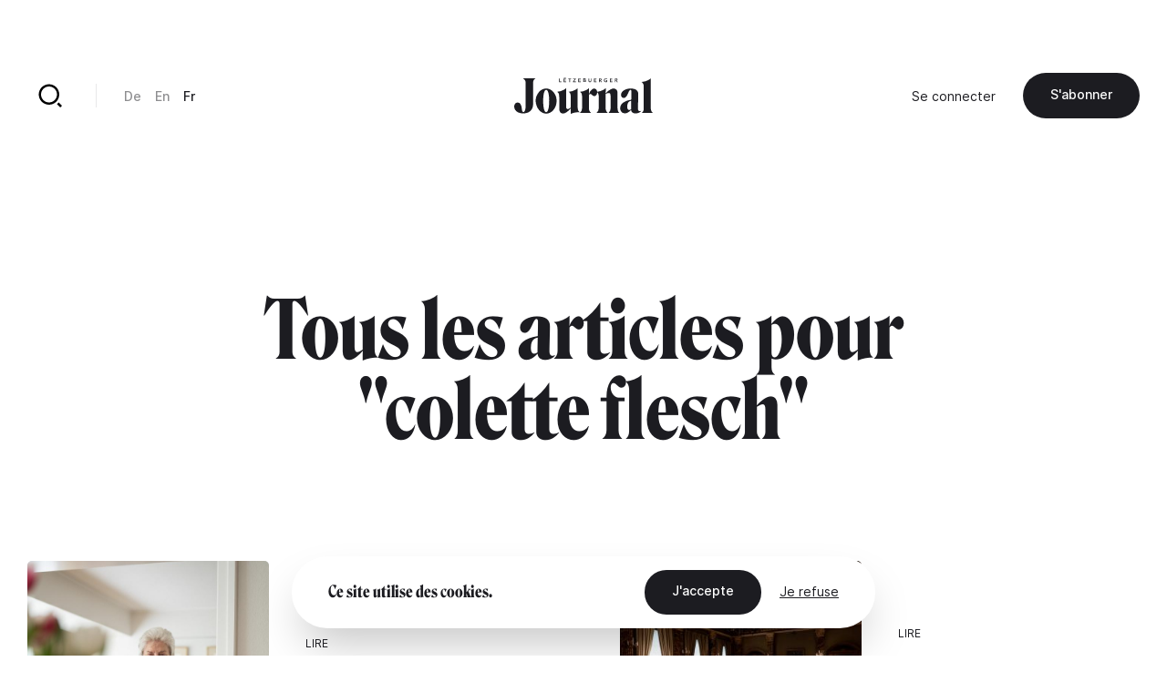

--- FILE ---
content_type: text/html; charset=UTF-8
request_url: https://journal.lu/fr/taxonomy/term/1138
body_size: 10796
content:
<!DOCTYPE html>
<html lang="fr" dir="ltr" prefix="og: https://ogp.me/ns#">
<head>
  <meta charset="utf-8" />
<link rel="canonical" href="https://journal.lu/fr/taxonomy/term/1138" />
<meta property="og:site_name" content="Lëtzebuerger Journal" />
<meta property="og:url" content="https://journal.lu/fr/taxonomy/term/1138" />
<meta property="og:title" content="colette flesch" />
<meta property="og:image" content="https://www.journal.lu/themes/journal/src/img/journal-metaimg.jpg" />
<meta property="og:image:secure_url" content="https://www.journal.lu/themes/journal/src/img/journal-metaimg.jpg" />
<meta name="twitter:card" content="summary_large_image" />
<meta name="twitter:site" content="@letzjournal" />
<meta name="twitter:image" content="https://www.journal.lu/themes/journal/src/img/journal-metaimg.jpg" />
<meta name="Generator" content="Drupal 10 (https://www.drupal.org); Commerce 3" />
<meta name="MobileOptimized" content="width" />
<meta name="HandheldFriendly" content="true" />
<meta name="viewport" content="width=device-width, initial-scale=1.0" />
<link rel="alternate" hreflang="und" href="https://journal.lu/fr/taxonomy/term/1138" />
<link rel="alternate" type="application/rss+xml" title="colette flesch" href="https://journal.lu/fr/taxonomy/term/1138/feed" />

    <title>colette flesch | Lëtzebuerger Journal</title>
    <script>
        if(navigator.userAgent.toLowerCase().indexOf("chrome")>-1){var o=["\n %c made by %c explose %c https://www.explose.com/","font-family:Arial; font-size:15px; color: #fff; background: #000; padding:20px 0 20px 20px","font-family:Arial; font-weight:bold; font-size:15px; color: #fff; background: #000; padding:20px 0 20px 0"," font-size:10px; color: #fff; background: #000; padding:25px 20px 21px"];window.console.log.apply(console,o)}else if(window.console){window.console.log("Made by Explose - https://www.explose.com")};
    </script>
    <link rel="icon" href="/themes/journal/src/img/favicon.svg">
<meta name="viewport" content="width=device-width, initial-scale=1.0, maximum-scale=1.0, user-scalable=0">
    <style type="text/css">
[x-cloak] { display: none !important; }
[js-appear] { opacity: 0; }
</style>
    <script>
  window.user = 0;

  if (window.ReactNativeWebView){
    window.ReactNativeWebView.postMessage(JSON.stringify({ action:"setUser", user: "0" , locale: "fr" }));
  }



</script>




    <meta name="facebook-domain-verification" content="dcf8id4tckzdfetyrg6benng2y3oip" />
    <meta name="google-site-verification" content="HMtVrZxrJaC49eQbcbZ6k_nh4JzmUVPL_u_1iIyn7PA" />
  <link href="/themes/journal/dist/main.b41a6dd49ea07bd5d7dc.css" rel="stylesheet"></head>
  <body class="font-sans text-base text-black antialiased leading-relaxed overflow-x-hidden" x-data :class="{ 'portrait:overflow-y-hidden': $store.app.page == 'home' && $store.app.isMobile }">

  <a href="#main-content" class="sr-only focus:not-sr-only">
    Aller au contenu principal
  </a>

      <a id="main-content" tabindex="-1"></a>

<script type="text/javascript">

function msieversion()
{
  var isIE11 = !!window.MSInputMethodContext && !!document.documentMode;
  return isIE11;
}

if(msieversion()) {

  var bannerContainer = document.createElement("div");
    bannerContainer.className += 'bg-black text-white fixed m-8 rounded-xl left-0 top-0 right-0 z-60 text-center px-14 py-20';

    var bannerTitle = document.createElement("p");
    bannerTitle.innerHTML = 'You are using an old browser.';
    bannerTitle.className += 'font-serif text-midnight text-2xl leading-none mb-10';

    var bannerText = document.createElement("p");
    bannerText.innerHTML = 'Some Lëtzebuerger Journal features may not work, or may not work properly. We recommend you update your browser, or use an alternative browser such as Microsoft Edge, Google Chrome, Firefox or Safari.';
    bannerText.className += 'mb-16';

    var bannerBtn = document.createElement("a");
    bannerBtn.innerHTML = 'Update my browser';
    bannerBtn.href = 'https://browser-update.org/update.html?force_outdated=true';
    bannerBtn.setAttribute("target", "_blank");
    bannerBtn.className += 'text-black bg-white inline-block pt-5 pb-6 px-12 text-sm font-medium rounded-full transition-background duration-200 ease-in-out hover:bg-opacity-80 focus:outline-none';

    bannerContainer.appendChild(bannerTitle);
    bannerContainer.appendChild(bannerText)
    bannerContainer.appendChild(bannerBtn);
    document.body.appendChild(bannerContainer);

}
</script>

<div
id="js-welcome-loading"
class="bg-blue flex fixed inset-0 z-60 overflow-hidden transform"
x-data x-show="$store.app.page !== 'shop' && $store.app.page !== 'userform' && !$store.app.isApp">
  <div id="js-loader-logo" class="w-96 h-96 m-auto md:w-128 md:h-128"></div>
</div>

<template x-data x-if="$store.app.isMobile">
  <div
id="navbar"
class="fixed left-0 bottom-0 right-0 mb-6 z-50"
x-data="{ langsOpened: false, isShowed: true }"
@scroll.window="if($store.app.page != 'home') { ((window.scrollY > 10) && (window.scrollDirection() == 'bottom')) ? isShowed = false : isShowed = true }"
x-show="isShowed"
x-transition:enter="transition ease-out duration-200"
x-transition:enter-start="opacity-0 transform translate-y-full"
x-transition:enter-end="opacity-100 transform translate-y-0"
x-transition:leave="transition ease-in duration-200"
x-transition:leave-start="opacity-100 transform translate-y-0"
x-transition:leave-end="opacity-0 transform translate-y-full"
>

  <script type="text/jscript">
    window.H.attach(document.getElementById('navbar').querySelectorAll("a:not([data-router-disabled=\"true\"]"));
  </script>

  <div class="m-auto w-min">

    <div
    x-show="langsOpened"
    x-transition:enter="transition ease-out duration-200"
    x-transition:enter-start="opacity-0 transform translate-y-2"
    x-transition:enter-end="opacity-100 transform translate-y-0"
    x-transition:leave="transition ease-in duration-200"
    x-transition:leave-start="opacity-100 transform translate-y-0"
    x-transition:leave-end="opacity-0 transform translate-y-2"
    class="flex justify-end mb-6">
      <div class="bg-white rounded-lg shadow-md p-8">
           <ul class="js-language-switcher flex flex-wrap items-center space-y-3 md:space-y-0 md:space-x-6"><li class="w-full md:w-auto"><a href="/de/taxonomy/term/1138" class="text-sm font-medium opacity-50 transition duration-200 hover:opacity-100" x-data="{}" :class="{ &#039;text-white&#039; : !$store.app.headerIsMinified &amp;&amp; $store.app.headerIsNegative &amp;&amp; !$store.app.isMobile }" data-router-disabled="true" hreflang="de" data-drupal-link-system-path="taxonomy/term/1138">De</a></li><li class="w-full md:w-auto"><a href="/en/taxonomy/term/1138" class="text-sm font-medium opacity-50 transition duration-200 hover:opacity-100" x-data="{}" :class="{ &#039;text-white&#039; : !$store.app.headerIsMinified &amp;&amp; $store.app.headerIsNegative &amp;&amp; !$store.app.isMobile }" data-router-disabled="true" hreflang="en" data-drupal-link-system-path="taxonomy/term/1138">En</a></li><li class="w-full md:w-auto"><a href="/fr/taxonomy/term/1138" class="text-sm font-medium opacity-50 transition duration-200 hover:opacity-100 opacity-100 is-active" x-data="{}" :class="{ 'text-white' : !$store.app.headerIsMinified &amp;&amp; $store.app.headerIsNegative &amp;&amp; !$store.app.isMobile }" data-router-disabled="true" hreflang="fr" data-drupal-link-system-path="taxonomy/term/1138" aria-current="page">Fr</a></li></ul>


      </div>
    </div>

    <div class="bg-black-700 rounded-full flex items-stretch shadow-md py-4 px-4">

      <ul class="flex items-stretch justify-between w-full mx-4">
        <li>
          <a
             href="/fr"
             class="block w-20 h-16 rounded-full flex"
             :class="{ 'opacity-50': $store.app.page != 'home' }">
            <svg xmlns="http://www.w3.org/2000/svg" viewBox="0 0 24 24" class="w-10 m-auto" aria-hidden="true"><path class="fill-white" d="M21 20a1 1 0 0 1-1 1H4a1 1 0 0 1-1-1V9.49a1 1 0 0 1 .386-.79l8-6.222a1 1 0 0 1 1.228 0l8 6.222a1 1 0 0 1 .386.79V20zm-2-1V9.978l-7-5.444-7 5.444V19h14z"/></svg>
          </a>
        </li>
        <li>
          <a
             href="/fr/articles"
             class="block w-20 h-16 rounded-full flex"
             :class="{ 'opacity-50': $store.app.page != 'search' }">
            <svg xmlns="http://www.w3.org/2000/svg" viewBox="0 0 24 24" class="w-10 m-auto" aria-hidden="true"><path class="fill-white" d="M11 2c4.968 0 9 4.032 9 9s-4.032 9-9 9-9-4.032-9-9 4.032-9 9-9zm0 16c3.867 0 7-3.133 7-7 0-3.868-3.133-7-7-7-3.868 0-7 3.132-7 7 0 3.867 3.132 7 7 7zm8.485.071l2.829 2.828-1.415 1.415-2.828-2.829 1.414-1.414z"/></svg>
          </a>
        </li>
        <li class="ios-hide">
          <a
             href="/fr/products"
             class="block w-20 h-16 rounded-full flex"
             :class="{ 'opacity-50': $store.app.page != 'shop' }">
            <svg xmlns="http://www.w3.org/2000/svg" viewBox="0 0 24 24" class="w-10 m-auto" aria-hidden="true"><path class="fill-white" d="M20 22H4a1 1 0 0 1-1-1V3a1 1 0 0 1 1-1h16a1 1 0 0 1 1 1v18a1 1 0 0 1-1 1zm-1-2V4H5v16h14zM9 6v2a3 3 0 0 0 6 0V6h2v2A5 5 0 0 1 7 8V6h2z"/></svg>
          </a>
        </li>
        <li>
          <a
             href="/fr/user/login"
             class="block w-20 h-16 rounded-full flex"
             :class="{ 'opacity-50': ($store.app.page != 'account' && $store.app.page != 'userform') }">
            <svg xmlns="http://www.w3.org/2000/svg" viewBox="0 0 24 24" class="w-10 m-auto" aria-hidden="true"><path class="fill-white" d="M4 22a8 8 0 1 1 16 0h-2a6 6 0 1 0-12 0H4zm8-9c-3.315 0-6-2.685-6-6s2.685-6 6-6 6 2.685 6 6-2.685 6-6 6zm0-2c2.21 0 4-1.79 4-4s-1.79-4-4-4-4 1.79-4 4 1.79 4 4 4z"/></svg>
          </a>
        </li>
      </ul>

      <button class="rounded-full flex items-center pl-6 pr-4 focus:outline-none"
              @click="langsOpened = ! langsOpened"
              :class="{ 'bg-white': langsOpened, 'bg-white bg-opacity-5': !langsOpened }">
        <span class="uppercase text-xs font-medium" :class="{ 'text-black': langsOpened, 'text-white': !langsOpened }">fr</span>
        <svg
             xmlns="http://www.w3.org/2000/svg"
             viewBox="0 0 24 24"
             width="22"
             height="22"
             class="transform"
             :class="{ 'rotate-180': langsOpened }">
          <path :class="{ 'fill-black': langsOpened, 'fill-white': !langsOpened }" d="M12 15l-4.243-4.243 1.415-1.414L12 12.172l2.828-2.829 1.415 1.414z"/></svg>
      </button>

    </div>

  </div>

</div>
</template>

<template x-data x-if="!$store.app.light">
  <header class="header">

  <script type="text/jscript">
    window.H.attach(document.querySelector('.header').querySelectorAll('[data-router-enabled]'))
  </script>

  <div
  x-data
  :class="{
    'bg-white shadow-sm py-8 header-wrapper-is-minified' : $store.app.headerIsMinified,
    'py-16 md:pt-32' : !$store.app.headerIsMinified,
    'landscape:absolute' : $store.app.page == 'home' && $store.app.isMobile
  }"
  class="header-wrapper fixed z-40 left-0 right-0 top-0 transition-padding duration-200 ease-in-out">

    <div class="flex justify-between items-center px-8 lg:container">

      <a href="/fr" data-router-enabled class="block m-auto overflow-hidden h-14 order-2 md:h-16 lg:h-16">


        <svg
          :class="{ '-translate-y-full opacity-0' : $store.app.headerIsMinified }"
          xmlns="http://www.w3.org/2000/svg" overflow="visible" viewBox="0 0 458 121" class="m-auto transform transition-all duration-500 ease-in-out h-full object-contain max-w-full"><path :class="{ 'fill-white' : $store.app.headerIsNegative, 'fill-black' : !$store.app.headerIsNegative }" class="transition duration-1000 linear" d="M29.3 3.8c2.9 1.3 5.1 3.3 6.6 6 1.4 2.7 2.1 5.9 2.1 9.7v70.3c0 8.5-.7 14.9-2.1 19-1.4 4.1-3.1 6.2-5.1 6.2-2 0-3.4-.9-4.1-2.7-.7-1.8-1.3-4.8-1.7-8.9a31 31 0 00-4.1-14.3 10.8 10.8 0 00-9.8-5.6c-2.3 0-4.3.7-6 2-1.7 1.3-2.9 3-3.8 5.1-.9 2-1.3 4.3-1.3 6.6 0 3.6 1 7.1 3.1 10.5 2.1 3.5 5.4 6.3 9.9 8.6a38.9 38.9 0 0017.6 3.4 37 37 0 0015.6-3.3c4.8-2.2 8.7-5.5 11.7-10a30 30 0 004.4-16.6V19.5c0-3.8.6-7 1.9-9.8 1.3-2.8 3.2-4.8 5.7-5.9v-.5H29.3v.5zM130 49.2a37.2 37.2 0 00-10.9-9 28.1 28.1 0 00-13.5-3.3 28 28 0 00-13.4 3.3 34.8 34.8 0 00-10.9 9 46.6 46.6 0 00-7.3 45c1.8 5 4.2 9.5 7.4 13.4a37 37 0 0011 9.2 28.3 28.3 0 0026.7.1 34 34 0 0010.9-9.2 46.6 46.6 0 0010.1-29.3A44.2 44.2 0 00130 49.2zm-15.6 48.3a48 48 0 01-3.4 13.2c-1.5 3.2-3.3 4.8-5.4 4.8-2.1 0-3.9-1.6-5.4-4.8a45 45 0 01-3.3-13.2 155.6 155.6 0 010-38.3c.7-5.5 1.8-9.8 3.3-13 1.5-3.2 3.3-4.7 5.4-4.7 2.2 0 4.1 1.6 5.6 4.7 1.5 3.2 2.6 7.5 3.3 13a152.7 152.7 0 01-.1 38.3zm96.8 11.7a29 29 0 01-1.5-10.4V36h-.3a34.2 34.2 0 01-7.8 5.6 51.4 51.4 0 01-21.3 6.1v.5c2.3 1.2 4 3.1 5 5.6 1 2.5 1.5 6 1.5 10.4v36.2l-5.6 3.4a9.2 9.2 0 01-4.9 1.4c-1.5-.1-2.7-.9-3.6-2.5-.9-1.6-1.3-3.9-1.3-7.1V36h-.4a32.5 32.5 0 01-7.6 5.6 51.4 51.4 0 01-21.3 6.1v.5c2.3 1.2 4 3.1 5.1 5.6 1.1 2.5 1.6 6 1.6 10.4V104c0 4.8 1.1 8.6 3.2 11.6 2.1 2.9 5.3 4.4 9.5 4.4 2.9 0 6-1 9.2-2.9 3.2-1.9 6.2-4.2 9.1-6.9 2.8-2.7 5.2-5.2 7-7.4l.3.2-.2 3.4-.1 4.3V121h.5c4.2-1.9 8.7-3.3 13.6-4.2 4.9-.9 9.9-1.3 15.1-1.4v-.5a10.5 10.5 0 01-4.8-5.7zm131.8 2.2c-.9-2.5-1.4-5.3-1.4-8.2V52.9c0-4.8-1.1-8.6-3.4-11.6a11.7 11.7 0 00-9.7-4.4c-2.8 0-6 .9-9.3 2.6a53.6 53.6 0 00-16.7 13.2l-.3-.2.2-3.4.1-4.3V36h-.5c-1.9 2-4.6 3.9-7.9 5.7a53.8 53.8 0 01-19.9 6 13 13 0 00-2.9-7 8.8 8.8 0 00-7-3.7c-2.2 0-4.5.9-6.9 2.7a30.2 30.2 0 00-10.3 15.5l-.3-.2.2-4.6.1-5.8V36h-.5c-1.9 2-4.5 3.9-7.8 5.7a51.4 51.4 0 01-21.3 6.1v.5c2.3 1.2 4 3 5.1 5.2 1.1 2.2 1.6 5.3 1.6 9.3v40.4a18.2 18.2 0 01-6.7 14.2v.5h36v-.5a19.1 19.1 0 01-4.7-6.1 17.9 17.9 0 01-1.8-8.1v-45l2.1-2.2a3 3 0 012.4-1c1 0 2 .4 3 1.1 1 .7 2 1.6 3 2.5 1 1 2.1 1.8 3.3 2.5 1.2.7 2.5 1.1 4 1.1 2.3 0 4.5-1.1 6.4-3.2 1.9-2.1 2.9-5.1 2.9-8.9v-.9a10 10 0 013.6 4.3c1.1 2.2 1.6 5.3 1.6 9.3v40.4a18.2 18.2 0 01-6.7 14.2v.5h35.9v-.5c-1.9-2-3.5-4.2-4.6-6.4a17 17 0 01-1.7-7.6V55.1c1.7-1.1 3.7-2 5.9-2.5a16 16 0 015.3-.7c1.7.1 3 .9 3.8 2.5.8 1.6 1.2 3.9 1.2 7.1v41.8a18.4 18.4 0 01-6.1 14v.5H347v-.5a12.7 12.7 0 01-4-5.9zm73.9.5a6 6 0 01-2.2.4c-1.5 0-2.8-.7-4-2.1a9.2 9.2 0 01-1.7-5.9l.2-11.5a8141.1 8141.1 0 00.6-25.9l.2-11.3a18 18 0 00-2.8-10.4 17.5 17.5 0 00-8.4-6.2 48.6 48.6 0 00-25.1-.7 41 41 0 00-10.3 4.1c-3.1 1.8-5.6 4-7.5 6.6a14.8 14.8 0 00-2.8 9c0 3.2.9 5.6 2.6 7.5a8.5 8.5 0 006.4 2.7c2.1 0 4-.6 5.6-1.9 1.6-1.3 3.1-2.9 4.3-5 1.3-2 2.4-4.2 3.4-6.4l2.8-6.4c.9-2 1.9-3.7 2.8-5 1-1.3 2.1-1.9 3.3-1.9.9 0 1.6.5 2.1 1.4.5 1 .8 2.2.8 3.7l-.1 9.2-.2 12.1-.1 6.3c-8.2 1.2-15 3.2-20.4 5.9a33 33 0 00-12.2 9.6c-2.7 3.7-4 7.8-4 12.1 0 3.8.7 7 2.1 9.6a14.8 14.8 0 0013.1 8.1 21.6 21.6 0 0013.3-4.8c2.3-1.7 4.8-3.9 7.5-6.8h.2c.2 2.4.8 4.4 1.9 6 1.4 2 3.3 3.5 5.5 4.4 2.2.9 4.6 1.4 7.2 1.4a28.4 28.4 0 0013.5-3.6c2.1-1.2 3.7-2.7 5-4.4l-.5-1.1a5 5 0 01-2.1 1.2zm-30.5-17.3l-.1 11.2c-1.2.8-2.3 1.4-3.4 1.8-1.1.4-2.2.6-3.2.6-1.9 0-3.4-.9-4.5-2.7a16.3 16.3 0 01-1.6-8.2c0-2.9.3-5.8 1-8.7.7-2.8 2-5.3 3.9-7.2a14 14 0 018.2-3.7l-.1 4.1-.2 12.8zm66.9 17.2a19.3 19.3 0 01-1.8-8.7V3.3h-.5c-1.9 2-4.6 3.9-7.9 5.7a54 54 0 01-21.7 6.1v.5c2 1.2 3.7 3.2 4.9 6a21 21 0 011.8 8.5v73.1c0 3.4-.5 6.2-1.6 8.6a14 14 0 01-4.5 5.6v.5h36v-.5a13.8 13.8 0 01-4.7-5.6zM155.7 13.6h-5.1V3.5h-2.1v12h7.2zm15.9 0h-6.2v-3.4h5.6V8.4h-5.6v-3h5.9V3.5h-8v12h8.3zm-5.9-11.2c.4 0 .6-.1.9-.3.2-.2.4-.5.4-.8a1 1 0 00-.4-.8c-.3-.4-.6-.5-.9-.5-.4 0-.6.1-.9.4-.2.2-.3.5-.3.8 0 .3.1.6.3.8.2.3.5.4.9.4zm3.3 0c.4 0 .6-.1.9-.3.2-.2.4-.5.4-.8a1 1 0 00-.4-.8c-.2-.4-.5-.5-.9-.5s-.6.1-.9.4c-.2.2-.3.5-.3.8 0 .3.1.6.3.8.3.3.6.4.9.4zm13.2 13.1h2.1V5.4h3.7V3.5h-9.5v1.9h3.7zm21.6-1.9h-6.7l6.6-8.2V3.5h-9v1.9h6.4l-6.5 8.2v1.9h9.2zm16.3 0H214v-3.4h5.5V8.4H214v-3h5.8V3.5h-8v12h8.3zm14.2 1.7l1.5-.6c.4-.3.8-.6 1-1.1.3-.4.4-1 .4-1.7 0-.8-.2-1.5-.7-2-.5-.5-1.1-.8-1.9-.9a3 3 0 001.5-1c.4-.4.6-1 .6-1.7 0-.5-.1-1-.3-1.4-.2-.4-.5-.7-.8-.9l-1.2-.5-1.3-.2h-4.7v12h4.3c.5.2 1 .2 1.6 0zm-3.9-10h1.7c.8 0 1.4.1 1.8.3.4.2.6.6.6 1.2 0 .5-.2.9-.6 1.2-.4.3-.9.4-1.6.4h-1.9V5.3zm0 8.4v-3.5h2c.9 0 1.5.1 2 .4.4.2.6.7.6 1.3 0 .4-.1.7-.3 1l-.7.5-.9.2-.9.1h-1.8zm16.3.9c.4.4.9.7 1.5.9.6.2 1.2.3 1.9.3s1.3-.1 1.9-.3a4 4 0 002.5-2.4 6 6 0 00.4-2V3.5h-2.1V11l-.1 1c-.1.3-.2.7-.4.9l-.8.7c-.3.2-.8.3-1.3.3s-.9-.1-1.3-.3l-.8-.7c-.2-.3-.4-.6-.4-.9l-.1-1V3.5h-2.1v7.6c0 .7.1 1.4.4 2 0 .6.3 1.1.8 1.5zm25.2-1h-6.1v-3.4h5.5V8.4h-5.5v-3h5.8V3.5h-8v12h8.3zm10.4-3.2h1.6l2.8 5.1h2.6l-3.2-5.3c.8-.2 1.5-.6 2-1.1.5-.5.7-1.3.7-2.1 0-.6-.1-1.2-.4-1.6a3.5 3.5 0 00-2.4-1.7l-1.6-.2h-4.2v12h2.1v-5.1zm0-5.1h1.9l.8.1c.3 0 .5.1.8.3l.6.5a1.9 1.9 0 010 1.7l-.6.5-.8.3-.9.1h-1.7V5.3zm15.9 8.8c.6.6 1.3 1 2.1 1.3.8.3 1.7.5 2.7.5l2.5-.2 2-.7V8.7h-4.6v1.8h2.5v3.1a6 6 0 01-2.4.4c-.7 0-1.3-.1-1.8-.3a3 3 0 01-1.3-.9c-.4-.4-.7-.9-.8-1.4-.2-.5-.3-1.1-.3-1.8 0-.6.1-1.2.3-1.7l.8-1.4a3.8 3.8 0 013-1.2 4 4 0 011.8.4c.5.2 1 .5 1.3.9l1.5-1.6a5 5 0 00-1.9-1.1c-.8-.3-1.7-.4-2.6-.4-.9 0-1.8.1-2.6.4a6 6 0 00-4 5.9c0 .9.2 1.8.5 2.6.2.4.7 1.1 1.3 1.7zm26.2-.5h-6.1v-3.4h5.5V8.4h-5.5v-3h5.8V3.5h-7.9v12h8.2zm10.4-3.2h1.6l2.8 5.1h2.6l-3.2-5.3c.8-.2 1.5-.6 2-1.1.5-.5.7-1.3.7-2.1 0-.6-.1-1.2-.4-1.6a3.5 3.5 0 00-2.4-1.7l-1.6-.2h-4.2v12h2.1v-5.1zm0-5.1h1.9l.8.1c.3 0 .5.1.8.3l.6.5a1.9 1.9 0 010 1.7l-.6.5-.8.3-.9.1h-1.7V5.3z"/></svg>


        
        <svg
        :class="{ '-translate-y-full' : $store.app.headerIsMinified, 'opacity-0' : !$store.app.headerIsMinified }"
        xmlns="http://www.w3.org/2000/svg" viewBox="0 0 188 188" class="m-auto transform transition-all duration-500 ease-in-out h-full object-contain"><rect width="188" height="188" rx="56"/><path fill="#fff" d="M97.6 66v53A19.5 19.5 0 0178 138.3h-1a19.8 19.8 0 01-19.8-19.8v-5a12.3 12.3 0 0112.2-12.3 12 12 0 0112.1 12v5.3a19.8 19.8 0 0019.8 19.8h1A19.5 19.5 0 00122 119V66.1a20.9 20.9 0 012.1-9.9 13.5 13.5 0 016.7-6.1v-.5h-42v.5a13.5 13.5 0 016.7 6.1 20.9 20.9 0 012.2 9.9"/></svg>

      </a>

      <div class="hidden md:justify-end md:order-3 md:flex md:w-128">
        
        <ul class="flex flex-wrap items-center space-x-12">
      <li>
                <a href="/fr/user/login" data-router-enabled class="text-sm" x-data :class="{ 'text-white': $store.app.headerIsNegative && !$store.app.headerIsMinified }">Se connecter</a>
      
      </li>
  
    <li class="ios-hide">
    <a
href="/fr/products"data-router-enabled class="bg-black text-white inline-block pt-5 pb-6 px-12 text-sm font-medium rounded-full whitespace-nowrap transition-background duration-200 ease-in-out hover:bg-opacity-80 focus:outline-none">
 S&#039;abonner
</a>
  </li>
  
</ul>



      </div>

      <div class="hidden md:flex md:items-center md:divide-x md:divide-black-100 md:order-1 md:w-128">

        <a href="/fr/articles" data-router-enabled class="block relative w-20 h-20 flex group">
          <svg xmlns="http://www.w3.org/2000/svg" viewBox="0 0 24 24" class="w-12 m-auto relative z-10"  aria-hidden="true"><path class="fill-black transition group-hover:fill-white" :class="{ 'fill-white' : $store.app.headerIsNegative && !$store.app.headerIsMinified, 'fill-black' : !$store.app.headerIsNegative && $store.app.headerIsMinified }" d="M11 2c4.968 0 9 4.032 9 9s-4.032 9-9 9-9-4.032-9-9 4.032-9 9-9zm0 16c3.867 0 7-3.133 7-7 0-3.868-3.133-7-7-7-3.868 0-7 3.132-7 7 0 3.867 3.132 7 7 7zm8.485.071l2.829 2.828-1.415 1.415-2.828-2.829 1.414-1.414z"/></svg>
          <div class="absolute inset-0 bg-black rounded-full z-0 transform scale-0 transition-transform duration-200 group-hover:scale-110"></div>
        </a>

        <div class="border-l border-black-100 ml-10 pl-12">
             <ul class="js-language-switcher flex flex-wrap items-center space-y-3 md:space-y-0 md:space-x-6"><li class="w-full md:w-auto"><a href="/de/taxonomy/term/1138" class="text-sm font-medium opacity-50 transition duration-200 hover:opacity-100" x-data="{}" :class="{ &#039;text-white&#039; : !$store.app.headerIsMinified &amp;&amp; $store.app.headerIsNegative &amp;&amp; !$store.app.isMobile }" data-router-disabled="true" hreflang="de" data-drupal-link-system-path="taxonomy/term/1138">De</a></li><li class="w-full md:w-auto"><a href="/en/taxonomy/term/1138" class="text-sm font-medium opacity-50 transition duration-200 hover:opacity-100" x-data="{}" :class="{ &#039;text-white&#039; : !$store.app.headerIsMinified &amp;&amp; $store.app.headerIsNegative &amp;&amp; !$store.app.isMobile }" data-router-disabled="true" hreflang="en" data-drupal-link-system-path="taxonomy/term/1138">En</a></li><li class="w-full md:w-auto"><a href="/fr/taxonomy/term/1138" class="text-sm font-medium opacity-50 transition duration-200 hover:opacity-100 opacity-100 is-active" x-data="{}" :class="{ 'text-white' : !$store.app.headerIsMinified &amp;&amp; $store.app.headerIsNegative &amp;&amp; !$store.app.isMobile }" data-router-disabled="true" hreflang="fr" data-drupal-link-system-path="taxonomy/term/1138" aria-current="page">Fr</a></li></ul>


        </div>
      </div>

    </div>

  </div>

</header>
</template>

<div class="flex flex-wrap">

  <div class="w-full" data-scroll-container x-data :class="{'order-2 lg:ml-auto lg:w-4/6 lg:min-h-screen lg:flex lg:flex-col lg:justify-between': $store.app.light}">

    <template x-data x-if="$store.app.light">
    <header class="header-light container mt-16 absolute top-0 left-0 right-0 z-10 md:relative md:left-auto md:right-auto md:top-auto md:my-24 md:mx-auto lg:mb-32 xl:mb-48" :class="{ 'lg:max-w-screen-md xl:max-w-screen-lg' : $store.app.page == 'shop', 'md:max-w-screen-sm' : $store.app.page !== 'shop' }">

  <script type="text/jscript">
    window.H.attach(document.querySelector('.header-light').querySelectorAll('[data-router-enabled]'))
  </script>

  <div class="header-light-wrapper flex items-center">

    <a href="/fr" data-router-enabled>
      <svg xmlns="http://www.w3.org/2000/svg" viewBox="0 0 188 188" class="w-20"><rect width="188" height="188" rx="56"/><path fill="#fff" d="M97.6 66v53A19.5 19.5 0 0178 138.3h-1a19.8 19.8 0 01-19.8-19.8v-5a12.3 12.3 0 0112.2-12.3 12 12 0 0112.1 12v5.3a19.8 19.8 0 0019.8 19.8h1A19.5 19.5 0 00122 119V66.1a20.9 20.9 0 012.1-9.9 13.5 13.5 0 016.7-6.1v-.5h-42v.5a13.5 13.5 0 016.7 6.1 20.9 20.9 0 012.2 9.9"/></svg>
    </a>

    <div class="hidden md:border-l md:border-black-100 md:ml-10 md:pl-12 md:block">
         <ul class="js-language-switcher flex flex-wrap items-center space-y-3 md:space-y-0 md:space-x-6"><li class="w-full md:w-auto"><a href="/de/taxonomy/term/1138" class="text-sm font-medium opacity-50 transition duration-200 hover:opacity-100" x-data="{}" :class="{ &#039;text-white&#039; : !$store.app.headerIsMinified &amp;&amp; $store.app.headerIsNegative &amp;&amp; !$store.app.isMobile }" data-router-disabled="true" hreflang="de" data-drupal-link-system-path="taxonomy/term/1138">De</a></li><li class="w-full md:w-auto"><a href="/en/taxonomy/term/1138" class="text-sm font-medium opacity-50 transition duration-200 hover:opacity-100" x-data="{}" :class="{ &#039;text-white&#039; : !$store.app.headerIsMinified &amp;&amp; $store.app.headerIsNegative &amp;&amp; !$store.app.isMobile }" data-router-disabled="true" hreflang="en" data-drupal-link-system-path="taxonomy/term/1138">En</a></li><li class="w-full md:w-auto"><a href="/fr/taxonomy/term/1138" class="text-sm font-medium opacity-50 transition duration-200 hover:opacity-100 opacity-100 is-active" x-data="{}" :class="{ 'text-white' : !$store.app.headerIsMinified &amp;&amp; $store.app.headerIsNegative &amp;&amp; !$store.app.isMobile }" data-router-disabled="true" hreflang="fr" data-drupal-link-system-path="taxonomy/term/1138" aria-current="page">Fr</a></li></ul>


    </div>

    <div class="hidden md:ml-auto md:block">
      <a
href="/fr"data-router-enabled class="bg-black text-white inline-block pt-5 pb-6 px-12 text-sm font-medium rounded-full whitespace-nowrap transition-background duration-200 ease-in-out hover:bg-opacity-80 focus:outline-none">
 Retour
</a>
    </div>

  </div>

</header>
    </template>

    <main role="main" :class="{'portrait:h-screen landscape:h-screen-sm': $store.app.page == 'home' && $store.app.isMobile}" data-router-wrapper>
        <div class="views-element-container"><article
class="relative h-full pt-64 md:pt-80 lg:pt-96 xl:pt-128"
data-router-view="taxonomy" data-href-en="/en/taxonomy/term/1138" data-href-de="/de/taxonomy/term/1138" data-href-fr="/fr/taxonomy/term/1138">

  <div class="container text-center mb-32 lg:max-w-screen-md lg:mb-48">
    <h1 class="font-serif text-3xl leading-tight sm:text-4xl md:text-5xl lg:text-6xl lg:leading-none">Tous les articles pour &quot;colette flesch&quot;</h1>
  </div>

  <div class="container">
    <ul class="flex flex-wrap xl:-ml-32 xl:-mb-24">
  <li class="w-full mb-8 xl:w-1/2 xl:pl-32 xl:pb-24">
    <a href="/fr/colette-flesch-est-morte" class="block flex items-center space-x-8 group md:space-x-16">
  <div class="w-1/2">
    <div class="relative aspect-ratio-narrow rounded-lg bg-black-100 overflow-hidden lg:aspect-ratio-vertical">
              <div class="absolute inset-0 cover transform transition duration-1000 ease-in-out group-hover:scale-105">
          <picture>
                  <source srcset="/sites/default/files/styles/640/public/upload/media/image/2025-05/ITV%20Colette%20Flesch%2C%20Kik%20Schneider%2C%20Fric%20Podcast%2C%20Foto%20-%20Lex%20Kleren%20250521-2.jpg?itok=9KCTqjym 1x, /sites/default/files/styles/1280/public/upload/media/image/2025-05/ITV%20Colette%20Flesch%2C%20Kik%20Schneider%2C%20Fric%20Podcast%2C%20Foto%20-%20Lex%20Kleren%20250521-2.jpg?itok=foRdr_eI 2x" media="(min-width: 0px)" type="image/jpeg" width="640" height="962"/>
                  <img width="640" height="962" src="/sites/default/files/styles/640/public/upload/media/image/2025-05/ITV%20Colette%20Flesch%2C%20Kik%20Schneider%2C%20Fric%20Podcast%2C%20Foto%20-%20Lex%20Kleren%20250521-2.jpg?itok=9KCTqjym" alt="" loading="lazy" class="w-full" />

  </picture>

        </div>
          </div>
  </div>
  <div class="w-1/2 space-y-4">
    <span class="text-xs uppercase">Lire</span>
    <h2 class="font-serif leading-tight text-xl break-words sm:text-2xl md:text-3xl">Colette Flesch est morte</h2>
    <ul>
            <li class="text-xs md:text-sm">
        Par&nbsp;Pascal Steinwachs,&nbsp;Lex Kleren      </li>
                  <li class="text-xs md:text-sm">
       Publié le 21 Janv. 2026
      </li>
    </ul>
  </div>
</a>

  </li>
  <li class="w-full mb-8 xl:w-1/2 xl:pl-32 xl:pb-24">
    <a href="/fr/des-coalitions-et-des-reformes" class="block flex items-center space-x-8 group md:space-x-16">
  <div class="w-1/2">
    <div class="relative aspect-ratio-narrow rounded-lg bg-black-100 overflow-hidden lg:aspect-ratio-vertical">
              <div class="absolute inset-0 cover transform transition duration-1000 ease-in-out group-hover:scale-105">
          <picture>
                  <source srcset="/sites/default/files/styles/640/public/upload/media/image/2022-02/Chamber211230-2.jpg?itok=JicjF6rl 1x, /sites/default/files/styles/1280/public/upload/media/image/2022-02/Chamber211230-2.jpg?itok=z0gR5vwK 2x" media="(min-width: 0px)" type="image/jpeg" width="640" height="427"/>
                  <img width="640" height="427" src="/sites/default/files/styles/640/public/upload/media/image/2022-02/Chamber211230-2.jpg?itok=JicjF6rl" alt="" loading="lazy" class="w-full" />

  </picture>

        </div>
          </div>
  </div>
  <div class="w-1/2 space-y-4">
    <span class="text-xs uppercase">Lire</span>
    <h2 class="font-serif leading-tight text-xl break-words sm:text-2xl md:text-3xl">Des coalitions et des réformes</h2>
    <ul>
            <li class="text-xs md:text-sm">
        Par&nbsp;Camille Frati,&nbsp;Lex Kleren,&nbsp;Eric Engel,&nbsp;Misch Pautsch      </li>
                  <li class="text-xs md:text-sm">
       Publié le 05 oct. 2023
      </li>
    </ul>
  </div>
</a>

  </li>
  <li class="w-full mb-8 xl:w-1/2 xl:pl-32 xl:pb-24">
    <a href="/fr/histoires-de-coalitions" class="block flex items-center space-x-8 group md:space-x-16">
  <div class="w-1/2">
    <div class="relative aspect-ratio-narrow rounded-lg bg-black-100 overflow-hidden lg:aspect-ratio-vertical">
              <div class="absolute inset-0 cover transform transition duration-1000 ease-in-out group-hover:scale-105">
          <picture>
                  <source srcset="/sites/default/files/styles/640/public/upload/media/image/2022-12/_LEX0802.jpg?itok=yg9PgQcC 1x, /sites/default/files/styles/1280/public/upload/media/image/2022-12/_LEX0802.jpg?itok=MMSEVw6n 2x" media="(min-width: 0px)" type="image/jpeg" width="640" height="962"/>
                  <img width="640" height="962" src="/sites/default/files/styles/640/public/upload/media/image/2022-12/_LEX0802.jpg?itok=yg9PgQcC" alt="" loading="lazy" class="w-full" />

  </picture>

        </div>
          </div>
  </div>
  <div class="w-1/2 space-y-4">
    <span class="text-xs uppercase">Lire</span>
    <h2 class="font-serif leading-tight text-xl break-words sm:text-2xl md:text-3xl">Histoires de coalitions</h2>
    <ul>
            <li class="text-xs md:text-sm">
        Par&nbsp;Camille Frati,&nbsp;Lex Kleren,&nbsp;Eric Engel      </li>
                  <li class="text-xs md:text-sm">
       Publié le 28 sept. 2023
      </li>
    </ul>
  </div>
</a>

  </li>
  <li class="w-full mb-8 xl:w-1/2 xl:pl-32 xl:pb-24">
    <a href="/fr/nous-ne-disons-pas-nimporte-quoi" class="block flex items-center space-x-8 group md:space-x-16">
  <div class="w-1/2">
    <div class="relative aspect-ratio-narrow rounded-lg bg-black-100 overflow-hidden lg:aspect-ratio-vertical">
              <div class="absolute inset-0 cover transform transition duration-1000 ease-in-out group-hover:scale-105">
          <picture>
                  <source srcset="/sites/default/files/styles/640/public/upload/media/image/2022-02/_LEX3824.jpg?itok=xLLgIbCJ 1x, /sites/default/files/styles/1280/public/upload/media/image/2022-02/_LEX3824.jpg?itok=Srw7GA3c 2x" media="(min-width: 0px)" type="image/jpeg" width="640" height="426"/>
                  <img width="640" height="426" src="/sites/default/files/styles/640/public/upload/media/image/2022-02/_LEX3824.jpg?itok=xLLgIbCJ" alt="" loading="lazy" class="w-full" />

  </picture>

        </div>
          </div>
  </div>
  <div class="w-1/2 space-y-4">
    <span class="text-xs uppercase">Lire</span>
    <h2 class="font-serif leading-tight text-xl break-words sm:text-2xl md:text-3xl">« Nous ne disons pas n’importe quoi »</h2>
    <ul>
            <li class="text-xs md:text-sm">
        Par&nbsp;Pascal Steinwachs,&nbsp;Lex Kleren      </li>
                  <li class="text-xs md:text-sm">
       Publié le 04 mars 2022
      </li>
    </ul>
  </div>
</a>

  </li>
  <li class="w-full mb-8 xl:w-1/2 xl:pl-32 xl:pb-24">
    <a href="/fr/opgepikt-krieg-der-sterninnen" class="block flex items-center space-x-8 group md:space-x-16">
  <div class="w-1/2">
    <div class="relative aspect-ratio-narrow rounded-lg bg-black-100 overflow-hidden lg:aspect-ratio-vertical">
              <div class="absolute inset-0 cover transform transition duration-1000 ease-in-out group-hover:scale-105">
          <picture>
                  <source srcset="/sites/default/files/styles/640/public/upload/media/image/2021-02/steinwachs_210204.jpeg?itok=9ai_HmuW 1x, /sites/default/files/styles/1280/public/upload/media/image/2021-02/steinwachs_210204.jpeg?itok=Aslc0r8k 2x" media="(min-width: 0px)" type="image/jpeg" width="640" height="640"/>
                  <img width="640" height="640" src="/sites/default/files/styles/640/public/upload/media/image/2021-02/steinwachs_210204.jpeg?itok=9ai_HmuW" alt="" loading="lazy" class="w-full" />

  </picture>

        </div>
          </div>
  </div>
  <div class="w-1/2 space-y-4">
    <span class="text-xs uppercase">Lire</span>
    <h2 class="font-serif leading-tight text-xl break-words sm:text-2xl md:text-3xl">Opgepikt - Krieg der Stern*innen</h2>
    <ul>
            <li class="text-xs md:text-sm">
        Par&nbsp;Pascal Steinwachs      </li>
                  <li class="text-xs md:text-sm">
       Publié le 13 févr. 2021
      </li>
    </ul>
  </div>
</a>

  </li>
</ul>

      
      </div>



  </article>
</div>


    </main>

    <template x-data x-if="!$store.app.light">
    <footer
id="footer"
class="container pt-24 pb-44 md:flex md:items-center md:justify-between lg:py-32 lg:max-w-screen-lg xl:py-48"
x-data x-show.transition="(!$store.app.isMobile && $store.app.page == 'home' && !$store.app.loader) || ($store.app.page !== 'home' && !$store.app.loader)">

  <script type="text/jscript">
    window.H.attach(document.getElementById('footer').querySelectorAll('a'));
  </script>

  <div class="flex items-center">
    <div class="border-r border-black-100 mr-8 pr-8 lg:mr-10 lg:pr-10">
      <svg xmlns="http://www.w3.org/2000/svg" viewBox="0 0 188 188" class="w-14 lg:w-20"><rect width="188" height="188" rx="56"/><path fill="#fff" d="M97.6 66v53A19.5 19.5 0 0178 138.3h-1a19.8 19.8 0 01-19.8-19.8v-5a12.3 12.3 0 0112.2-12.3 12 12 0 0112.1 12v5.3a19.8 19.8 0 0019.8 19.8h1A19.5 19.5 0 00122 119V66.1a20.9 20.9 0 012.1-9.9 13.5 13.5 0 016.7-6.1v-.5h-42v.5a13.5 13.5 0 016.7 6.1 20.9 20.9 0 012.2 9.9"/></svg>
    </div>
    <ul class="flex items-center space-x-8 lg:space-x-10">
  <li>
    <a href="https://www.facebook.com/letzjournal" target="_blank" class="block transform transition duration-200 hover:scale-110 hover:opacity-50">
      <svg xmlns="http://www.w3.org/2000/svg" viewBox="0 0 24 24" class="w-10"><path class="fill-black" d="M13 9h4.5l-.5 2h-4v9h-2v-9H7V9h4V7.128c0-1.783.186-2.43.534-3.082a3.635 3.635 0 0 1 1.512-1.512C13.698 2.186 14.345 2 16.128 2c.522 0 .98.05 1.372.15V4h-1.372c-1.324 0-1.727.078-2.138.298-.304.162-.53.388-.692.692-.22.411-.298.814-.298 2.138V9z"/></svg>
    </a>
  </li>
  <li>
    <a href="https://www.instagram.com/letzjournal/" target="_blank" class="block transform transition duration-200 hover:scale-110 hover:opacity-50">
      <svg xmlns="http://www.w3.org/2000/svg" viewBox="0 0 24 24" class="w-10"><path class="fill-black" d="M12 9a3 3 0 1 0 0 6 3 3 0 0 0 0-6zm0-2a5 5 0 1 1 0 10 5 5 0 0 1 0-10zm6.5-.25a1.25 1.25 0 0 1-2.5 0 1.25 1.25 0 0 1 2.5 0zM12 4c-2.474 0-2.878.007-4.029.058-.784.037-1.31.142-1.798.332-.434.168-.747.369-1.08.703a2.89 2.89 0 0 0-.704 1.08c-.19.49-.295 1.015-.331 1.798C4.006 9.075 4 9.461 4 12c0 2.474.007 2.878.058 4.029.037.783.142 1.31.331 1.797.17.435.37.748.702 1.08.337.336.65.537 1.08.703.494.191 1.02.297 1.8.333C9.075 19.994 9.461 20 12 20c2.474 0 2.878-.007 4.029-.058.782-.037 1.309-.142 1.797-.331.433-.169.748-.37 1.08-.702.337-.337.538-.65.704-1.08.19-.493.296-1.02.332-1.8.052-1.104.058-1.49.058-4.029 0-2.474-.007-2.878-.058-4.029-.037-.782-.142-1.31-.332-1.798a2.911 2.911 0 0 0-.703-1.08 2.884 2.884 0 0 0-1.08-.704c-.49-.19-1.016-.295-1.798-.331C14.925 4.006 14.539 4 12 4zm0-2c2.717 0 3.056.01 4.122.06 1.065.05 1.79.217 2.428.465.66.254 1.216.598 1.772 1.153a4.908 4.908 0 0 1 1.153 1.772c.247.637.415 1.363.465 2.428.047 1.066.06 1.405.06 4.122 0 2.717-.01 3.056-.06 4.122-.05 1.065-.218 1.79-.465 2.428a4.883 4.883 0 0 1-1.153 1.772 4.915 4.915 0 0 1-1.772 1.153c-.637.247-1.363.415-2.428.465-1.066.047-1.405.06-4.122.06-2.717 0-3.056-.01-4.122-.06-1.065-.05-1.79-.218-2.428-.465a4.89 4.89 0 0 1-1.772-1.153 4.904 4.904 0 0 1-1.153-1.772c-.248-.637-.415-1.363-.465-2.428C2.013 15.056 2 14.717 2 12c0-2.717.01-3.056.06-4.122.05-1.066.217-1.79.465-2.428a4.88 4.88 0 0 1 1.153-1.772A4.897 4.897 0 0 1 5.45 2.525c.638-.248 1.362-.415 2.428-.465C8.944 2.013 9.283 2 12 2z"/></svg>
    </a>
  </li>
  <li>
    <a href="https://www.linkedin.com/company/letzjournal" target="_blank" class="block transform transition duration-200 hover:scale-110 hover:opacity-50">
      <svg xmlns="http://www.w3.org/2000/svg" viewBox="0 0 24 24" class="w-10"><path class="fill-black" d="M12 9.55C12.917 8.613 14.111 8 15.5 8a5.5 5.5 0 0 1 5.5 5.5V21h-2v-7.5a3.5 3.5 0 0 0-7 0V21h-2V8.5h2v1.05zM5 6.5a1.5 1.5 0 1 1 0-3 1.5 1.5 0 0 1 0 3zm-1 2h2V21H4V8.5z"/></svg>
    </a>
  </li>
</ul>
  </div>

  <div class="flex flex-wrap items-center mt-8 md:mt-0">
    
        <ul class="flex flex-wrap">
      <li class="mr-6 last:mr-0">
    <a href="/fr/propos" class="text-xs opacity-50 transition duration-200  hover:opacity-100" data-drupal-link-system-path="node/90">À propos</a>
  </li>
    <li class="mr-6 last:mr-0">
    <a href="/fr/mentions-legales" class="text-xs opacity-50 transition duration-200  hover:opacity-100" data-drupal-link-system-path="node/4">Mentions légales</a>
  </li>
    <li class="mr-6 last:mr-0">
    <a href="mailto:abo@journal.lu" class="text-xs opacity-50 transition duration-200  hover:opacity-100">Contactez-nous</a>
  </li>
    <li class="hidden md:flex md:mr-6 last:mr-0">
    <a href="https://explose.com" target="_blank" class="block m-auto transform transition duration-200 opacity-25 hover:opacity-100">
      <svg xmlns="http://www.w3.org/2000/svg" aria-hidden="true" overflow="visible" viewBox="0 0 1136 835.1" class="w-8"><path class="fill-black" d="M307 693h824l3-34 2-62c0-186-50-332-150-438S746 0 567 0a546 546 0 00-395 165c-52 53-94 116-125 191S0 515 0 607c0 83 12 160 36 228h321a248 248 0 01-50-142zm27-292c12-27 28-51 50-73s49-40 80-54 67-21 108-21c45 0 83 7 114 20s58 30 79 51 36 46 47 73c10 27 16 55 17 83H314c1-26 8-53 20-79z"/></svg>
    </a>
  </li>
</ul>



  </div>

</footer>
    </template>

    <template x-data x-if="$store.app.light">
    <footer id="footer-light" class="container pt-16 pb-44 md:py-24 md:mx-auto lg:pt-32 xl:pt-48" :class="{ 'lg:max-w-screen-md  xl:max-w-screen-lg' : $store.app.page == 'shop', 'md:max-w-screen-sm' : $store.app.page !== 'shop' }">

  <script type="text/jscript">
    window.H.attach(document.getElementById('footer-light').querySelectorAll('a'));
  </script>

  <div class="mb-8"><ul class="flex items-center space-x-8 lg:space-x-10">
  <li>
    <a href="https://www.facebook.com/letzjournal" target="_blank" class="block transform transition duration-200 hover:scale-110 hover:opacity-50">
      <svg xmlns="http://www.w3.org/2000/svg" viewBox="0 0 24 24" class="w-10"><path class="fill-black" d="M13 9h4.5l-.5 2h-4v9h-2v-9H7V9h4V7.128c0-1.783.186-2.43.534-3.082a3.635 3.635 0 0 1 1.512-1.512C13.698 2.186 14.345 2 16.128 2c.522 0 .98.05 1.372.15V4h-1.372c-1.324 0-1.727.078-2.138.298-.304.162-.53.388-.692.692-.22.411-.298.814-.298 2.138V9z"/></svg>
    </a>
  </li>
  <li>
    <a href="https://www.instagram.com/letzjournal/" target="_blank" class="block transform transition duration-200 hover:scale-110 hover:opacity-50">
      <svg xmlns="http://www.w3.org/2000/svg" viewBox="0 0 24 24" class="w-10"><path class="fill-black" d="M12 9a3 3 0 1 0 0 6 3 3 0 0 0 0-6zm0-2a5 5 0 1 1 0 10 5 5 0 0 1 0-10zm6.5-.25a1.25 1.25 0 0 1-2.5 0 1.25 1.25 0 0 1 2.5 0zM12 4c-2.474 0-2.878.007-4.029.058-.784.037-1.31.142-1.798.332-.434.168-.747.369-1.08.703a2.89 2.89 0 0 0-.704 1.08c-.19.49-.295 1.015-.331 1.798C4.006 9.075 4 9.461 4 12c0 2.474.007 2.878.058 4.029.037.783.142 1.31.331 1.797.17.435.37.748.702 1.08.337.336.65.537 1.08.703.494.191 1.02.297 1.8.333C9.075 19.994 9.461 20 12 20c2.474 0 2.878-.007 4.029-.058.782-.037 1.309-.142 1.797-.331.433-.169.748-.37 1.08-.702.337-.337.538-.65.704-1.08.19-.493.296-1.02.332-1.8.052-1.104.058-1.49.058-4.029 0-2.474-.007-2.878-.058-4.029-.037-.782-.142-1.31-.332-1.798a2.911 2.911 0 0 0-.703-1.08 2.884 2.884 0 0 0-1.08-.704c-.49-.19-1.016-.295-1.798-.331C14.925 4.006 14.539 4 12 4zm0-2c2.717 0 3.056.01 4.122.06 1.065.05 1.79.217 2.428.465.66.254 1.216.598 1.772 1.153a4.908 4.908 0 0 1 1.153 1.772c.247.637.415 1.363.465 2.428.047 1.066.06 1.405.06 4.122 0 2.717-.01 3.056-.06 4.122-.05 1.065-.218 1.79-.465 2.428a4.883 4.883 0 0 1-1.153 1.772 4.915 4.915 0 0 1-1.772 1.153c-.637.247-1.363.415-2.428.465-1.066.047-1.405.06-4.122.06-2.717 0-3.056-.01-4.122-.06-1.065-.05-1.79-.218-2.428-.465a4.89 4.89 0 0 1-1.772-1.153 4.904 4.904 0 0 1-1.153-1.772c-.248-.637-.415-1.363-.465-2.428C2.013 15.056 2 14.717 2 12c0-2.717.01-3.056.06-4.122.05-1.066.217-1.79.465-2.428a4.88 4.88 0 0 1 1.153-1.772A4.897 4.897 0 0 1 5.45 2.525c.638-.248 1.362-.415 2.428-.465C8.944 2.013 9.283 2 12 2z"/></svg>
    </a>
  </li>
  <li>
    <a href="https://www.linkedin.com/company/letzjournal" target="_blank" class="block transform transition duration-200 hover:scale-110 hover:opacity-50">
      <svg xmlns="http://www.w3.org/2000/svg" viewBox="0 0 24 24" class="w-10"><path class="fill-black" d="M12 9.55C12.917 8.613 14.111 8 15.5 8a5.5 5.5 0 0 1 5.5 5.5V21h-2v-7.5a3.5 3.5 0 0 0-7 0V21h-2V8.5h2v1.05zM5 6.5a1.5 1.5 0 1 1 0-3 1.5 1.5 0 0 1 0 3zm-1 2h2V21H4V8.5z"/></svg>
    </a>
  </li>
</ul>
</div>
  <div>
        <ul class="flex flex-wrap">
      <li class="mr-6 last:mr-0">
    <a href="/fr/propos" class="text-xs opacity-50 transition duration-200  hover:opacity-100" data-drupal-link-system-path="node/90">À propos</a>
  </li>
    <li class="mr-6 last:mr-0">
    <a href="/fr/mentions-legales" class="text-xs opacity-50 transition duration-200  hover:opacity-100" data-drupal-link-system-path="node/4">Mentions légales</a>
  </li>
    <li class="mr-6 last:mr-0">
    <a href="mailto:abo@journal.lu" class="text-xs opacity-50 transition duration-200  hover:opacity-100">Contactez-nous</a>
  </li>
    <li class="hidden md:flex md:mr-6 last:mr-0">
    <a href="https://explose.com" target="_blank" class="block m-auto transform transition duration-200 opacity-25 hover:opacity-100">
      <svg xmlns="http://www.w3.org/2000/svg" aria-hidden="true" overflow="visible" viewBox="0 0 1136 835.1" class="w-8"><path class="fill-black" d="M307 693h824l3-34 2-62c0-186-50-332-150-438S746 0 567 0a546 546 0 00-395 165c-52 53-94 116-125 191S0 515 0 607c0 83 12 160 36 228h321a248 248 0 01-50-142zm27-292c12-27 28-51 50-73s49-40 80-54 67-21 108-21c45 0 83 7 114 20s58 30 79 51 36 46 47 73c10 27 16 55 17 83H314c1-26 8-53 20-79z"/></svg>
    </a>
  </li>
</ul>


</div>

</footer>
    </template>

  </div>

  <template x-data x-if="$store.app.light">
    <div class="aspect-ratio-wide order-1 relative w-full bg-black-100 mb-16 sm:mb-24 md:mb-0 lg:aspect-ratio-none lg:w-2/6 lg:h-screen lg:fixed lg:left-0 lg:top-0">
      <div class="absolute inset-0 cover">
        <template x-data x-if="$store.app.page == 'userform'">
            <picture>
                  <source srcset="/sites/default/files/styles/2000/public/upload/media/image/2020-12/_LEX2481_0.jpg?itok=6HkAczuP 1x, /sites/default/files/styles/2000/public/upload/media/image/2020-12/_LEX2481_0.jpg?itok=6HkAczuP 2x" media="(min-width: 1600px)" type="image/jpeg" width="1331" height="2000"/>
              <source srcset="/sites/default/files/styles/1600/public/upload/media/image/2020-12/_LEX2481_0.jpg?itok=LvzW2VcL 1x, /sites/default/files/styles/2000/public/upload/media/image/2020-12/_LEX2481_0.jpg?itok=6HkAczuP 2x" media="(min-width: 1280px)" type="image/jpeg" width="1331" height="2000"/>
              <source srcset="/sites/default/files/styles/1280/public/upload/media/image/2020-12/_LEX2481_0.jpg?itok=_iiaQCP- 1x, /sites/default/files/styles/1600/public/upload/media/image/2020-12/_LEX2481_0.jpg?itok=LvzW2VcL 2x" media="(min-width: 640px)" type="image/jpeg" width="1280" height="1923"/>
              <source srcset="/sites/default/files/styles/640/public/upload/media/image/2020-12/_LEX2481_0.jpg?itok=BBSixa4d 1x, /sites/default/files/styles/1280/public/upload/media/image/2020-12/_LEX2481_0.jpg?itok=_iiaQCP- 2x" media="(min-width: 0px)" type="image/jpeg" width="640" height="962"/>
                  <img width="640" height="962" src="/sites/default/files/styles/640/public/upload/media/image/2020-12/_LEX2481_0.jpg?itok=BBSixa4d" alt="" loading="lazy" class="w-full" />

  </picture>


        </template>
        <template x-data x-if="$store.app.page == 'shop'">
            <picture>
                  <source srcset="/sites/default/files/styles/2000/public/upload/media/image/2020-12/LX011972_0.jpg?itok=pOZRPrYW 1x, /sites/default/files/styles/2000/public/upload/media/image/2020-12/LX011972_0.jpg?itok=pOZRPrYW 2x" media="(min-width: 1600px)" type="image/jpeg" width="2000" height="1325"/>
              <source srcset="/sites/default/files/styles/1600/public/upload/media/image/2020-12/LX011972_0.jpg?itok=XjcwPZVI 1x, /sites/default/files/styles/2000/public/upload/media/image/2020-12/LX011972_0.jpg?itok=pOZRPrYW 2x" media="(min-width: 1280px)" type="image/jpeg" width="1600" height="1060"/>
              <source srcset="/sites/default/files/styles/1280/public/upload/media/image/2020-12/LX011972_0.jpg?itok=JL905N3n 1x, /sites/default/files/styles/1600/public/upload/media/image/2020-12/LX011972_0.jpg?itok=XjcwPZVI 2x" media="(min-width: 640px)" type="image/jpeg" width="1280" height="848"/>
              <source srcset="/sites/default/files/styles/640/public/upload/media/image/2020-12/LX011972_0.jpg?itok=5z4J4xI0 1x, /sites/default/files/styles/1280/public/upload/media/image/2020-12/LX011972_0.jpg?itok=JL905N3n 2x" media="(min-width: 0px)" type="image/jpeg" width="640" height="424"/>
                  <img width="640" height="424" src="/sites/default/files/styles/640/public/upload/media/image/2020-12/LX011972_0.jpg?itok=5z4J4xI0" alt="" loading="lazy" class="w-full" />

  </picture>


        </template>
        <template x-data x-if="$store.app.page == 'error'">
            <picture>
                  <source srcset="/sites/default/files/styles/2000/public/upload/media/image/2020-12/LEX_0799_0.jpg?itok=44lyRj-M 1x, /sites/default/files/styles/2000/public/upload/media/image/2020-12/LEX_0799_0.jpg?itok=44lyRj-M 2x" media="(min-width: 1600px)" type="image/jpeg" width="2000" height="1331"/>
              <source srcset="/sites/default/files/styles/1600/public/upload/media/image/2020-12/LEX_0799_0.jpg?itok=2vuvmWsw 1x, /sites/default/files/styles/2000/public/upload/media/image/2020-12/LEX_0799_0.jpg?itok=44lyRj-M 2x" media="(min-width: 1280px)" type="image/jpeg" width="1600" height="1065"/>
              <source srcset="/sites/default/files/styles/1280/public/upload/media/image/2020-12/LEX_0799_0.jpg?itok=31Ib4yZC 1x, /sites/default/files/styles/1600/public/upload/media/image/2020-12/LEX_0799_0.jpg?itok=2vuvmWsw 2x" media="(min-width: 640px)" type="image/jpeg" width="1280" height="852"/>
              <source srcset="/sites/default/files/styles/640/public/upload/media/image/2020-12/LEX_0799_0.jpg?itok=zGSsDj04 1x, /sites/default/files/styles/1280/public/upload/media/image/2020-12/LEX_0799_0.jpg?itok=31Ib4yZC 2x" media="(min-width: 0px)" type="image/jpeg" width="640" height="426"/>
                  <img width="640" height="426" src="/sites/default/files/styles/640/public/upload/media/image/2020-12/LEX_0799_0.jpg?itok=zGSsDj04" alt="" loading="lazy" class="w-full" />

  </picture>


        </template>

        <template x-data x-if="$store.app.page == 'giftcard' || $store.app.page == 'giftcardconfirmation'">
            <picture>
                  <source srcset="/sites/default/files/styles/2000/public/upload/media/image/2024-07/_%20ITV%20Gilles%20Baum%2C%20DP%2C%20Foto%20-%20Lex%20Kleren%20240711-6.jpg?itok=2rsNfnjM 1x, /sites/default/files/styles/2000/public/upload/media/image/2024-07/_%20ITV%20Gilles%20Baum%2C%20DP%2C%20Foto%20-%20Lex%20Kleren%20240711-6.jpg?itok=2rsNfnjM 2x" media="(min-width: 1600px)" type="image/jpeg" width="1984" height="3000"/>
              <source srcset="/sites/default/files/styles/1600/public/upload/media/image/2024-07/_%20ITV%20Gilles%20Baum%2C%20DP%2C%20Foto%20-%20Lex%20Kleren%20240711-6.jpg?itok=OD_L_87j 1x, /sites/default/files/styles/2000/public/upload/media/image/2024-07/_%20ITV%20Gilles%20Baum%2C%20DP%2C%20Foto%20-%20Lex%20Kleren%20240711-6.jpg?itok=2rsNfnjM 2x" media="(min-width: 1280px)" type="image/jpeg" width="1600" height="2419"/>
              <source srcset="/sites/default/files/styles/1280/public/upload/media/image/2024-07/_%20ITV%20Gilles%20Baum%2C%20DP%2C%20Foto%20-%20Lex%20Kleren%20240711-6.jpg?itok=ofyfvyvW 1x, /sites/default/files/styles/1600/public/upload/media/image/2024-07/_%20ITV%20Gilles%20Baum%2C%20DP%2C%20Foto%20-%20Lex%20Kleren%20240711-6.jpg?itok=OD_L_87j 2x" media="(min-width: 640px)" type="image/jpeg" width="1280" height="1935"/>
              <source srcset="/sites/default/files/styles/640/public/upload/media/image/2024-07/_%20ITV%20Gilles%20Baum%2C%20DP%2C%20Foto%20-%20Lex%20Kleren%20240711-6.jpg?itok=6GY6iNn3 1x, /sites/default/files/styles/1280/public/upload/media/image/2024-07/_%20ITV%20Gilles%20Baum%2C%20DP%2C%20Foto%20-%20Lex%20Kleren%20240711-6.jpg?itok=ofyfvyvW 2x" media="(min-width: 0px)" type="image/jpeg" width="640" height="968"/>
                  <img width="640" height="968" src="/sites/default/files/styles/640/public/upload/media/image/2024-07/_%20ITV%20Gilles%20Baum%2C%20DP%2C%20Foto%20-%20Lex%20Kleren%20240711-6.jpg?itok=6GY6iNn3" alt="" loading="lazy" class="w-full" />

  </picture>


        </template>

      </div>
    </div>
  </template>

</div>

<div x-data x-cloak x-show="$store.app.loader" id="js-loader" class="fixed inset-0 flex z-50">
  <svg xmlns="http://www.w3.org/2000/svg" viewBox="0 0 188 188" class="w-14 m-auto animate-pulse md:w-16"><rect width="188" height="188" rx="56" class="fill-black-200"/><path fill="#fff" d="M97.6 66v53A19.5 19.5 0 0178 138.3h-1a19.8 19.8 0 01-19.8-19.8v-5a12.3 12.3 0 0112.2-12.3 12 12 0 0112.1 12v5.3a19.8 19.8 0 0019.8 19.8h1A19.5 19.5 0 00122 119V66.1a20.9 20.9 0 012.1-9.9 13.5 13.5 0 016.7-6.1v-.5h-42v.5a13.5 13.5 0 016.7 6.1 20.9 20.9 0 012.2 9.9"/></svg>
</div>

<div id="cookie-warning" class="fixed bottom-0 right-0 z-50 w-full flex justify-center">
  <div class="px-10 py-10 m-12 bg-white shadow-2xl w-full rounded-xl max-w-screen-sm md:rounded-full md:px-16 md:py-6 md:flex md:items-center md:justify-between">
    <p class="text-lg font-serif leading-none link-style flex-1 mb-8 md:mb-0">Ce site utilise des cookies.</p>
    <button
id="consent-given-link" class="bg-black text-white inline-block pt-5 pb-6 px-12 text-sm font-medium rounded-full whitespace-nowrap transition-background duration-200 ease-in-out hover:bg-opacity-80 focus:outline-none">
 J&#039;accepte
</button>
    <a href="#" class="font-sans text-sm underline ml-8 hover:no-underline" id="consent-refuse-link">Je refuse</a>
  </div>
</div>



  

  <script type="text/javascript" src="/themes/journal/dist/main.b41a6dd49ea07bd5d7dc.js"></script></body>
</html>
